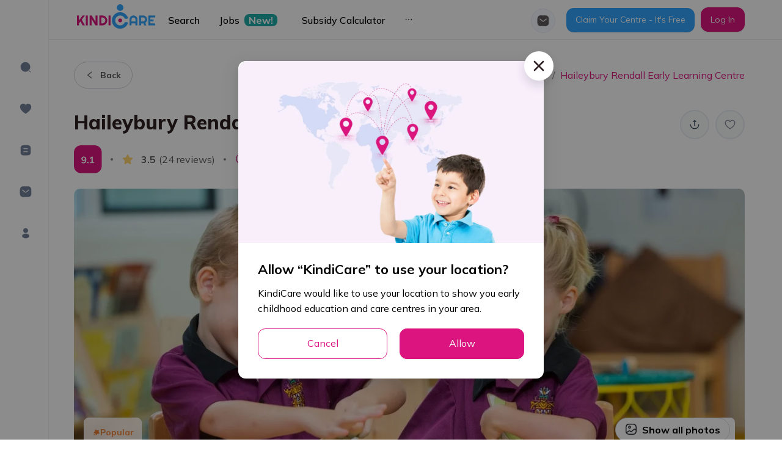

--- FILE ---
content_type: application/javascript
request_url: https://kindicare.com/_next/static/chunks/3126-34192db18a5f3eaa.js
body_size: 12332
content:
(self.webpackChunk_N_E=self.webpackChunk_N_E||[]).push([[3126],{18073:function(e,t,n){"use strict";n.d(t,{Z:function(){return s}});var a=n(1413),i=n(67294),r={icon:{tag:"svg",attrs:{viewBox:"64 64 896 896",focusable:"false"},children:[{tag:"path",attrs:{d:"M765.7 486.8L314.9 134.7A7.97 7.97 0 00302 141v77.3c0 4.9 2.3 9.6 6.1 12.6l360 281.1-360 281.1c-3.9 3-6.1 7.7-6.1 12.6V883c0 6.7 7.7 10.4 12.9 6.3l450.8-352.1a31.96 31.96 0 000-50.4z"}}]},name:"right",theme:"outlined"},o=n(84089),d=function(e,t){return i.createElement(o.Z,(0,a.Z)((0,a.Z)({},e),{},{ref:t,icon:r}))};d.displayName="RightOutlined";var s=i.forwardRef(d)},73579:function(e,t,n){"use strict";var a=n(930);function i(e,t){var n=Object.keys(e);if(Object.getOwnPropertySymbols){var a=Object.getOwnPropertySymbols(e);t&&(a=a.filter((function(t){return Object.getOwnPropertyDescriptor(e,t).enumerable}))),n.push.apply(n,a)}return n}function r(e){for(var t=1;t<arguments.length;t++){var n=null!=arguments[t]?arguments[t]:{};t%2?i(Object(n),!0).forEach((function(t){a(e,t,n[t])})):Object.getOwnPropertyDescriptors?Object.defineProperties(e,Object.getOwnPropertyDescriptors(n)):i(Object(n)).forEach((function(t){Object.defineProperty(e,t,Object.getOwnPropertyDescriptor(n,t))}))}return e}t.default=function(e,t){var n=o.default,a={loading:function(e){e.error,e.isLoading;return e.pastDelay,null}};e instanceof Promise?a.loader=function(){return e}:"function"===typeof e?a.loader=e:"object"===typeof e&&(a=r(r({},a),e));var i=a=r(r({},a),t);if(i.suspense)throw new Error("Invalid suspense option usage in next/dynamic. Read more: https://nextjs.org/docs/messages/invalid-dynamic-suspense");if(i.suspense)return n(i);a.loadableGenerated&&delete(a=r(r({},a),a.loadableGenerated)).loadableGenerated;if("boolean"===typeof a.ssr){if(!a.ssr)return delete a.ssr,s(n,a);delete a.ssr}return n(a)};d(n(67294));var o=d(n(23668));function d(e){return e&&e.__esModule?e:{default:e}}function s(e,t){return delete t.webpack,delete t.modules,e(t)}},3982:function(e,t,n){"use strict";var a;Object.defineProperty(t,"__esModule",{value:!0}),t.LoadableContext=void 0;var i=((a=n(67294))&&a.__esModule?a:{default:a}).default.createContext(null);t.LoadableContext=i},23668:function(e,t,n){"use strict";var a=n(33227),i=n(88361),r=n(930);function o(e,t){var n=Object.keys(e);if(Object.getOwnPropertySymbols){var a=Object.getOwnPropertySymbols(e);t&&(a=a.filter((function(t){return Object.getOwnPropertyDescriptor(e,t).enumerable}))),n.push.apply(n,a)}return n}function d(e){for(var t=1;t<arguments.length;t++){var n=null!=arguments[t]?arguments[t]:{};t%2?o(Object(n),!0).forEach((function(t){r(e,t,n[t])})):Object.getOwnPropertyDescriptors?Object.defineProperties(e,Object.getOwnPropertyDescriptors(n)):o(Object(n)).forEach((function(t){Object.defineProperty(e,t,Object.getOwnPropertyDescriptor(n,t))}))}return e}function s(e,t){var n="undefined"!==typeof Symbol&&e[Symbol.iterator]||e["@@iterator"];if(!n){if(Array.isArray(e)||(n=function(e,t){if(!e)return;if("string"===typeof e)return l(e,t);var n=Object.prototype.toString.call(e).slice(8,-1);"Object"===n&&e.constructor&&(n=e.constructor.name);if("Map"===n||"Set"===n)return Array.from(e);if("Arguments"===n||/^(?:Ui|I)nt(?:8|16|32)(?:Clamped)?Array$/.test(n))return l(e,t)}(e))||t&&e&&"number"===typeof e.length){n&&(e=n);var a=0,i=function(){};return{s:i,n:function(){return a>=e.length?{done:!0}:{done:!1,value:e[a++]}},e:function(e){throw e},f:i}}throw new TypeError("Invalid attempt to iterate non-iterable instance.\nIn order to be iterable, non-array objects must have a [Symbol.iterator]() method.")}var r,o=!0,d=!1;return{s:function(){n=n.call(e)},n:function(){var e=n.next();return o=e.done,e},e:function(e){d=!0,r=e},f:function(){try{o||null==n.return||n.return()}finally{if(d)throw r}}}}function l(e,t){(null==t||t>e.length)&&(t=e.length);for(var n=0,a=new Array(t);n<t;n++)a[n]=e[n];return a}Object.defineProperty(t,"__esModule",{value:!0}),t.default=void 0;var c,h=(c=n(67294))&&c.__esModule?c:{default:c},u=n(67161),g=n(3982);var p=[],f=[],m=!1;function y(e){var t=e(),n={loading:!0,loaded:null,error:null};return n.promise=t.then((function(e){return n.loading=!1,n.loaded=e,e})).catch((function(e){throw n.loading=!1,n.error=e,e})),n}var v=function(){function e(t,n){a(this,e),this._loadFn=t,this._opts=n,this._callbacks=new Set,this._delay=null,this._timeout=null,this.retry()}return i(e,[{key:"promise",value:function(){return this._res.promise}},{key:"retry",value:function(){var e=this;this._clearTimeouts(),this._res=this._loadFn(this._opts.loader),this._state={pastDelay:!1,timedOut:!1};var t=this._res,n=this._opts;t.loading&&("number"===typeof n.delay&&(0===n.delay?this._state.pastDelay=!0:this._delay=setTimeout((function(){e._update({pastDelay:!0})}),n.delay)),"number"===typeof n.timeout&&(this._timeout=setTimeout((function(){e._update({timedOut:!0})}),n.timeout))),this._res.promise.then((function(){e._update({}),e._clearTimeouts()})).catch((function(t){e._update({}),e._clearTimeouts()})),this._update({})}},{key:"_update",value:function(e){this._state=d(d({},this._state),{},{error:this._res.error,loaded:this._res.loaded,loading:this._res.loading},e),this._callbacks.forEach((function(e){return e()}))}},{key:"_clearTimeouts",value:function(){clearTimeout(this._delay),clearTimeout(this._timeout)}},{key:"getCurrentValue",value:function(){return this._state}},{key:"subscribe",value:function(e){var t=this;return this._callbacks.add(e),function(){t._callbacks.delete(e)}}}]),e}();function b(e){return function(e,t){var n=Object.assign({loader:null,loading:null,delay:200,timeout:null,webpack:null,modules:null,suspense:!1},t);n.suspense&&(n.lazy=h.default.lazy(n.loader));var a=null;function i(){if(!a){var t=new v(e,n);a={getCurrentValue:t.getCurrentValue.bind(t),subscribe:t.subscribe.bind(t),retry:t.retry.bind(t),promise:t.promise.bind(t)}}return a.promise()}if(!m&&!n.suspense){var r=n.webpack?n.webpack():n.modules;r&&f.push((function(e){var t,n=s(r);try{for(n.s();!(t=n.n()).done;){var a=t.value;if(-1!==e.indexOf(a))return i()}}catch(o){n.e(o)}finally{n.f()}}))}var o=n.suspense?function(e,t){return h.default.createElement(n.lazy,d(d({},e),{},{ref:t}))}:function(e,t){i();var r=h.default.useContext(g.LoadableContext),o=u.useSubscription(a);return h.default.useImperativeHandle(t,(function(){return{retry:a.retry}}),[]),r&&Array.isArray(n.modules)&&n.modules.forEach((function(e){r(e)})),h.default.useMemo((function(){return o.loading||o.error?h.default.createElement(n.loading,{isLoading:o.loading,pastDelay:o.pastDelay,timedOut:o.timedOut,error:o.error,retry:a.retry}):o.loaded?h.default.createElement(function(e){return e&&e.__esModule?e.default:e}(o.loaded),e):null}),[e,o])};return o.preload=function(){return!n.suspense&&i()},o.displayName="LoadableComponent",h.default.forwardRef(o)}(y,e)}function w(e,t){for(var n=[];e.length;){var a=e.pop();n.push(a(t))}return Promise.all(n).then((function(){if(e.length)return w(e,t)}))}b.preloadAll=function(){return new Promise((function(e,t){w(p).then(e,t)}))},b.preloadReady=function(){var e=arguments.length>0&&void 0!==arguments[0]?arguments[0]:[];return new Promise((function(t){var n=function(){return m=!0,t()};w(f,e).then(n,n)}))},window.__NEXT_PRELOADREADY=b.preloadReady;var x=b;t.default=x},39430:function(e,t,n){"use strict";n.d(t,{Z:function(){return s}});n(23461);var a=n(53740),i=n(31567),r=n(86010),o=n(70714).ZP.div.withConfig({displayName:"styles__MediaTitleStyles",componentId:"sc-bb3r9d-0"})(["display:flex;justify-content:space-between;flex-wrap:wrap;align-items:center;margin-bottom:50px;.media-title{color:var(--primary);font-size:26px;font-weight:800;line-height:25px;letter-spacing:0.02px;}.media-sub-title{color:var(--text-primary);font-size:36px;font-weight:800;line-height:40px;letter-spacing:0.02px;margin-top:20px !important;}@media only screen and (max-width:768px){text-align:center;justify-content:center;.media-title-wrapper{flex-basis:100%;}.media-title{font-size:23px;}.media-sub-title{font-size:32px;}}"]),d=n(85893),s=function(e){var t=e.title,n=e.titleOptions,s=e.subTitle,l=e.extraButton,c=e.className,h=(0,i.$)().t;return(0,d.jsxs)(o,{className:(0,r.Z)("media-title-styles",c),children:[(0,d.jsxs)("div",{className:"media-title-wrapper",children:[(0,d.jsx)(a.Z.Title,{level:3,className:"media-title",children:h(t,n)}),(0,d.jsx)(a.Z.Title,{level:4,className:"media-sub-title",children:h(s)})]}),l&&l]})}},72316:function(e,t,n){"use strict";n.d(t,{Z:function(){return u}});var a=n(39430),i=(n(30467),n(55673)),r=(n(47811),n(91633)),o=(n(58136),n(5789)),d=n(41664),s=n(99966),l=n(70714).ZP.div.withConfig({displayName:"styles__AboutAwardItemStyles",componentId:"sc-1h46oft-0"})(["table{table-layout:auto;&.no-border{border:none;td,th,tr{border:none;}}}table,th,td{border:1px solid black;border-collapse:collapse;padding:8px;width:100%;}th{background:var(--primary);color:#fff;}td:not(:first-child){text-align:center;}& + &{margin-top:40px;}.about-award-content{text-align:left;font-weight:400;font-size:16px;line-height:1.75;color:#141533;margin-right:70px;margin-top:20px;ul{list-style:none;padding-left:0;white-space:normal;text-align:start;li:not(:last-child){margin-bottom:6px;}span{color:#141533;margin-right:5px;}}}.about-award-link{display:inline-flex;color:var(--primary);margin-top:25px;transition:color 0.3s;&:hover{color:var(--secondary);}font-weight:600;font-size:16px;line-height:24px;text-decoration-line:underline;}.about-award-image{transition:transform 0.3s ease-in-out;&:hover{transform:rotate(5deg);}}@media only screen and (max-width:768px){.about-award-content{margin-right:0;}}"]),c=n(85893),h=function(e){var t=e.item;return(0,c.jsxs)(l,{children:[(0,c.jsx)(s.Z,{title:t.title}),(0,c.jsxs)(i.default,{gutter:[0,24],children:[(0,c.jsxs)(o.default,{xs:24,md:14,children:[(0,c.jsx)("div",{dangerouslySetInnerHTML:{__html:t.content},className:"about-award-content text-pre-line"}),(null===t||void 0===t?void 0:t.link)&&(0,c.jsx)(d.default,{href:null===t||void 0===t?void 0:t.link,children:(0,c.jsx)("a",{className:"about-award-link text-highlight",children:null===t||void 0===t?void 0:t.linkText})})]}),(0,c.jsx)(o.default,{xs:24,md:10,className:"text-center",children:(0,c.jsx)(r.Z,{preview:!1,src:null===t||void 0===t?void 0:t.image,alt:"about-awards",className:"about-award-image"})})]})]})},u=function(e){var t=e.aboutAwards;return(0,c.jsx)("div",{className:"award-section-wrapper",children:(0,c.jsxs)("div",{className:"wrapper-container",children:[(0,c.jsx)(a.Z,{title:"awards.aboutAwards.title",subTitle:"awards.aboutAwards.mainDescription",className:"mb-20"}),Object.values(null!==t&&void 0!==t?t:{}).map((function(e,t){return(0,c.jsx)(h,{item:e},String(t))}))]})})}},99966:function(e,t,n){"use strict";n(23461);var a=n(53740),i=n(69111),r=n(85893);t.Z=function(e){var t=e.title,n=e.author,o=void 0===n?"KindiCare":n,d=e.date;return(0,r.jsxs)(i.j8,{children:[(0,r.jsx)(a.Z.Title,{className:"article-title",children:t}),(0,r.jsxs)("p",{className:"article-infor",children:[(0,r.jsx)("b",{children:o}),(0,r.jsx)("span",{className:"dote",children:"\u25cf"}),d]})]})}},70733:function(e,t,n){"use strict";n(30467);var a=n(55673),i=(n(47811),n(91633)),r=(n(58136),n(5789)),o=n(39430),d=n(31567),s=n(99966),l=n(69111),c=n(85893);t.Z=function(e){var t=e.year,n=e.awardArticle,h=e.correctDate,u=(0,d.$)().t;return(0,c.jsx)(l.z1,{className:"award-section-wrapper",children:(0,c.jsxs)("div",{className:"wrapper-container",children:[(0,c.jsx)(o.Z,{title:n.title,titleOptions:{year:t},subTitle:n.subTitle}),(0,c.jsx)(s.Z,{title:n.articleTitle,date:n.date}),(0,c.jsxs)(a.default,{gutter:[40,40],className:"winner-row",children:[(0,c.jsxs)(r.default,{lg:12,xs:24,children:[(0,c.jsx)("div",{dangerouslySetInnerHTML:{__html:n.content},className:"winner-content text-pre-line"}),(0,c.jsx)("div",{className:"description  w-full mb-15 pt-20",children:(0,c.jsx)("i",{className:"size-16",children:u("awards.informationCorrectAt",{date:h})})})]}),(0,c.jsxs)(r.default,{lg:12,xs:24,children:[(0,c.jsx)(i.Z,{preview:!1,src:n.image,width:"100%"}),(0,c.jsx)("div",{className:"d-flex justify-content-between items-center mt-20",children:null!==n&&void 0!==n&&n.link?(0,c.jsx)("a",{target:"_blank",href:n.link,className:"winner-link-text",rel:"noreferrer",children:n.linkText}):(0,c.jsx)("div",{className:"winner-link-text",children:n.linkText})})]})]})]})})}},33524:function(e,t,n){"use strict";n.d(t,{Z:function(){return h}});n(30467);var a=n(55673),i=(n(58136),n(5789)),r=n(52950),o=(n(1025),n(65400)),d=n(31567),s=n(70714).ZP.div.withConfig({displayName:"styles__IntroCardStyles",componentId:"sc-k8ezq4-0"})(["border-radius:16px;background-color:",";height:100%;padding:18px 24px;.intro-card{&__text{display:flex;flex-direction:column;align-items:flex-start;color:var(--text-primary);height:100%;}&__wrapper{display:flex;flex-direction:column;justify-content:space-between;align-items:flex-start;height:100%;.btn-primary-custom{font-size:14px;font-weight:700;}}&__topic{color:var(--primary);margin-bottom:5px;font-weight:700;font-size:16px;line-height:24px;}&__title{letter-spacing:0.02px;font-weight:700;font-size:24px;line-height:32px;color:#141533;}&__description{font-size:14px;line-height:1.71;margin:12px 30px 16px 0;}&__img{overflow:hidden;height:100%;display:flex;align-items:center;justify-content:center;img{object-fit:contain;}}}@media only screen and (max-width:992px){.intro-card__wrapper{align-items:center;}.intro-card__text{align-items:center;text-align:center;}.intro-card__img{width:75%;margin:20px auto 10px;display:flex;justify-content:center;}.intro-card__description{margin-right:0;}&.card-1 .intro-card__img{width:60%;}}@media only screen and (max-width:768px){.intro-card{&__topic{font-size:18px;}&__title{font-size:28px;line-height:33px;}}}"],(function(e){return e.bgColor})),l=n(85893),c=function(e){var t=e.image,n=e.bgColor,r=e.topic,c=e.title,h=e.description,u=e.btnText,g=e.btnHref,p=e.className,f=e.descriptionOptions,m=(0,d.$)().t;return(0,l.jsx)(s,{bgColor:n,className:p,children:(0,l.jsxs)("div",{className:"intro-card__text",children:[(0,l.jsx)("h4",{className:"intro-card__topic",children:m(r)}),(0,l.jsx)("h3",{className:"intro-card__title",children:m(c)}),(0,l.jsxs)(a.default,{className:"h-full",children:[(0,l.jsx)(i.default,{xs:24,lg:16,children:(0,l.jsxs)("div",{className:"intro-card__wrapper",children:[(0,l.jsx)("p",{className:"intro-card__description",children:m(h,f)}),(0,l.jsx)(o.default,{href:g,className:"btn-primary-custom",size:"middle",type:"primary",children:m(u)})]})}),(0,l.jsx)(i.default,{xs:24,lg:8,children:(0,l.jsx)("div",{className:"intro-card__img",children:(0,l.jsx)("img",{src:t,alt:"banner"})})})]})]})})},h=function(e){var t=e.year,n=e.cardData;return(0,l.jsx)("div",{className:"wrapper-container",children:(0,l.jsxs)(a.default,{gutter:[24,48],children:[(0,l.jsx)(i.default,{sm:24,md:12,children:(0,l.jsx)(c,{bgColor:"#fff4fc",topic:"awards.cards.card1.question",title:"awards.cards.card1.title",image:n.card1.image,description:n.card1.description,descriptionOptions:{year:t},btnHref:r.Ho,btnText:"awards.cards.card1.buttonText",className:"card-1"})}),(0,l.jsx)(i.default,{sm:24,md:12,children:(0,l.jsx)(c,{bgColor:"#dcf0ff",topic:"awards.cards.card2.question",title:"awards.cards.card2.title",image:n.card2.image,description:n.card2.description,descriptionOptions:{year:t},btnHref:r.Ts,btnText:"awards.cards.card2.buttonText"})})]})})}},10843:function(e,t,n){"use strict";n.d(t,{Z:function(){return x}});n(98620);var a=n(10149),i=(n(30467),n(55673)),r=(n(58136),n(5789)),o=n(19754),d=n(70714),s=n(44544),l=(n(89626),n(70302)),c=(n(1025),n(65400)),h=n(63419),u=n(31567),g=n(31304),p=n.n(g),f=n(67907),m=d.ZP.div.withConfig({displayName:"styles__CentreItemWinnerStyles",componentId:"sc-13m7s45-0"})([".ant-card-body{padding:20px 0;}.ant-card{box-shadow:none;}.ant-image-img{border-radius:12px;}.header-card{.ant-btn{color:var(--primary);font-size:14px;line-height:24px;font-weight:700;border:1.5px solid var(--primary);padding:6px 20px;border-radius:12px;}.meta-title{color:#000;font-size:24px;font-weight:700;word-break:break-word;margin-right:5px;@media (max-width:992px){font-size:20px;}}}.desc-content{margin-top:16px;margin-bottom:20px;.content-winner{font-weight:400;font-size:16px;line-height:32px;}.links{margin-top:30px;}.see-top-btn{font-weight:600;font-size:16px;line-height:24px;color:var(--primary);border-bottom:1.5px solid;&:hover{color:var(--secondary);}}}.dote{color:#d0d5dd;margin-left:8px;margin-right:8px;}.last-item{font-size:16px;color:var(--text-gray-white);text-transform:capitalize;}p.date b{color:#32a4fc;font-weight:700;font-size:16px;}.centre-item{&__content{font-size:14px;> div:not(:first-child){margin-top:12px;}}&__info-item{display:flex;line-height:16px;.anticon{margin-right:10px;color:var(--primary);}&-value{color:var(--text-secondary);}.centre-address-distance__address{font-size:14px;font-weight:600;padding-bottom:10px;}}}.ant-card-meta-title{font-weight:bold;font-size:16px;}.ant-card-body{padding-top:",";}"],(function(e){return e.showLogo?"40px !important":"15px"})),y=(d.ZP.div.withConfig({displayName:"styles__BannerCentreItemStyles",componentId:"sc-13m7s45-1"})([".centre-item{&__cover-wrapper{position:relative;}&__rating-btn{background:var(--primary);font-size:16px !important;}&__rating-img{width:100%;}&__favorite{position:absolute;top:10px;right:10px;border:none;background-color:#2d1f2120;}&__NQSRType-img{width:64px;height:32px;object-fit:contain;background:#ffffff;border-radius:6px;position:absolute;bottom:10px;right:10px;}&__logo{background:#ffffff;position:absolute;bottom:-30px;left:30px;border:4px solid var(--border-color-light);}&__group-tag{position:absolute;top:10px;left:10px;}}.tag-custom{height:36px !important;}.block-btn{color:#fff;border-radius:8px;width:36px;height:36px;display:flex;justify-content:center;align-items:center;.anticon{font-size:18px !important;line-height:0;}}"]),d.ZP.div.withConfig({displayName:"styles__CostPerDayStyles",componentId:"sc-13m7s45-2"})([".tag-cost-special-offer{border:1px solid #fff;outline:var(--primary) solid 1px;height:24px;font-weight:bold;font-size:8px !important;text-transform:uppercase;}"]),n(85893)),v=function(e){var t=e.item,n=void 0===t?{}:t,a=e.showLogo,i=e.fullWidth,r=void 0===i||i,o=e.isExistOnSlide,d=void 0!==o&&o,g=e.className,v=e.year,b=void 0===v?2021:v,w=e.seeTopTitle,x=(0,u.$)().t;return(0,y.jsx)(s.Z,{fullWidth:r,isExistOnSlide:d,children:(0,y.jsx)(h.Z,{href:2021===b?"/".concat(null===n||void 0===n?void 0:n.slug):"awards".concat(b,"/").concat(null===n||void 0===n?void 0:n.slug,"?centreName=").concat(p()(null===n||void 0===n?void 0:n.name,{remove:/&/g})),children:(0,y.jsx)(m,{showLogo:a,className:g,children:(0,y.jsxs)(l.Z,{hoverable:!0,bordered:!1,className:"shadow",cover:(0,y.jsx)(f.Z,{item:n}),children:[(0,y.jsxs)("div",{className:"header-card d-flex space-between",children:[(0,y.jsxs)("div",{children:[(0,y.jsx)("h3",{className:"meta-title mb-10",children:null===n||void 0===n?void 0:n.name}),(0,y.jsxs)("p",{className:"date",children:[(0,y.jsx)("b",{children:null===n||void 0===n?void 0:n.area}),(0,y.jsx)("span",{className:"dote",children:"\u25cf"}),(0,y.jsx)("span",{className:"last-item",children:null===n||void 0===n?void 0:n.areaDesc})]})]}),(0,y.jsx)(c.default,{type:"default",children:x("button.read")})]}),(0,y.jsxs)("div",{className:"desc-content",children:[(0,y.jsx)("p",{className:"content-winner",children:null===n||void 0===n?void 0:n.description}),(0,y.jsx)("div",{className:"links",children:(0,y.jsx)(h.Z,{href:2021===b?"/".concat(null===n||void 0===n?void 0:n.slug):"awards".concat(b,"/").concat(null===n||void 0===n?void 0:n.slug,"?centreName=").concat(p()(null===n||void 0===n?void 0:n.name,{remove:/&/g})),children:(0,y.jsx)("a",{className:"see-top-btn",children:x(w,{name:null===n||void 0===n?void 0:n.area})})})})]})]})})})})},b=function(e){var t=e.article,n=e.year,a=e.seeTopTitle;return(0,y.jsx)(s.Z,{isExistOnSlide:!1,fullWidth:!0,className:"h-full",children:(0,y.jsx)(v,{item:t,year:n,seeTopTitle:a})})},w=d.ZP.div.withConfig({displayName:"PrintDigitalWinner__PrintDigitalWinnerStyles",componentId:"sc-7nqz69-0"})(["margin-top:60px;.download-wrapper{padding:40px 0 20px;text-align:center;.download-btn{margin-top:40px;font-weight:600;background-color:#db147f;border-radius:50px 50px 50px 50px;padding:15px 50px;color:#ffffff;padding:6px 50px;color:#ffffff;margin-bottom:70px;}}.print-view-btn{font-size:18px;font-weight:600;fill:#32a4fc;color:#32a4fc;background-color:#61ce7000;border-style:solid;border-width:0 0 2px;border-radius:0 0 0 0;padding:0 0 5px;}.slick-track{display:flex !important;}.slick-slide{height:inherit !important;> div{height:100%;> div{height:100%;}}}.slick-arrow.slick-arrow-btn{background-color:var(--light-primary) !important;transition:all 0.4s;.anticon{color:var(--primary);font-weight:900;}}.btn-view-all{padding:11.4px 45px;}"]),x=function(e){var t=e.year,n=e.winnerTitle,d=e.winnerDesc,s=e.winnerList,l=e.seeTopTitle;return(0,y.jsx)(w,{children:(0,y.jsxs)("div",{className:"wrapper-container",children:[(0,y.jsx)(o.Z,{title:n,subTitle:d,subTitleOptions:{year:t}}),(0,y.jsx)(a.default,{active:!0,loading:!1,children:(0,y.jsx)(i.default,{gutter:40,children:null===s||void 0===s?void 0:s.map((function(e,n){return(0,y.jsx)(r.default,{lg:12,md:12,xs:24,children:(0,y.jsx)(b,{article:e,year:t,seeTopTitle:l})},String(n))}))})})]})})}},78262:function(e,t,n){"use strict";n(54277);var a=n(74048),i=(n(1025),n(65400)),r=(n(67294),n(31567)),o=n(18073),d=n(52950),s=n(85893),l=function(e){return 2021===e?d._A:"".concat(d._A,"-").concat(e)};t.Z=function(e){var t=e.years,n=(0,r.$)().t;return(0,s.jsx)("div",{className:"wrapper-container text-right mt-45",children:(0,s.jsx)(a.default,{size:16,children:t.map((function(e){return(0,s.jsxs)(i.default,{className:"btn-line",href:l(e),target:"_blank",children:[n("awards.seeYearWinner",{year:e}),(0,s.jsx)(o.Z,{className:"!xs:d-none"})]})}))})})}},94209:function(e,t,n){"use strict";n.d(t,{JI:function(){return s},Ek:function(){return l},wC:function(){return c},Jl:function(){return h},CT:function(){return u},v2:function(){return g},_z:function(){return p},yJ:function(){return f},xh:function(){return m}});var a=n(59499);function i(e,t){var n=Object.keys(e);if(Object.getOwnPropertySymbols){var a=Object.getOwnPropertySymbols(e);t&&(a=a.filter((function(t){return Object.getOwnPropertyDescriptor(e,t).enumerable}))),n.push.apply(n,a)}return n}function r(e){for(var t=1;t<arguments.length;t++){var n=null!=arguments[t]?arguments[t]:{};t%2?i(Object(n),!0).forEach((function(t){(0,a.Z)(e,t,n[t])})):Object.getOwnPropertyDescriptors?Object.defineProperties(e,Object.getOwnPropertyDescriptors(n)):i(Object(n)).forEach((function(t){Object.defineProperty(e,t,Object.getOwnPropertyDescriptor(n,t))}))}return e}var o={title:"What benefits do KindiCare Excellence Awards winners receive?",content:"The national winner and each of the state, territory and regional winners receive an award from KindiCare to be placed in their centre as recognition of their achievement of being the top performing early childhood education and care service nationally or in the relevant state or territory. Every centre recognised in this year\u2019s awards as having achieved a KindiCare Rating of 9.0 or higher gets:\n\n  <ul>\n    <li><span>\u25cf</span> A physical KindiCare Rated Outstanding or KindiCare Rated Excellent badge to display on a window or door at their winning centre.</li>\n    <li><span>\u25cf</span> A KindiCare Rated Outstanding or KindiCare Rated Excellent digital badge to use on websites, brochures, email campaigns and display advertising.</li>\n    <li><span>\u25cf</span> A promotional kit to help you publicise your centre\u2019s achievement.</li>\n  </ul>\n  All winners will receive the congratulations letter and KindiCare Rated Outstanding or KindiCare Rated Excellent badge in the mail. Centres will also receive email over the next few weeks, with how to access the digital version the KindiCare Excellent Rated Badge. Look out for this email to instantly download and add the KindiCare Excellence award badge to your website, or alternatively, use the links below to access your digital badge.",image:"/images/awards/thumbnails/about-rating.png",link:"/the-kindicare-rating",linkText:"Read more about the KindiCare Rating."},d={title:"What is the KindiCare Rating",content:"The KindiCare Rating is the only rating in the early childhood education and care sector to combine data about a centre, feedback and reviews from families and government audits under the National Quality Framework together in one simple and easy to understand assessment of a childcare centre\u2019s performance.\n\n  The KindiCare Rating makes it easy for families, childcare providers, government and other industry stakeholders and participants to understand how individual early childhood education and care services compare nationally as well as in their local markets, suburbs and regions.",link:"/the-kindicare-rating",linkText:"Read more about the KindiCare Rating.",image:"/images/awards/thumbnails/about-rating-2.png"},s={title:"awards.awardWinners.title",subTitle:"awards.awardWinners.mainDescription",articleTitle:"Recognising the top performing early childhood education and care centres nationally.",date:"August 13, 2021",content:"The KindiCare Excellence Awards were established to recognise and celebrate the outstanding early childhood education and care services delivered around Australia that support the early learning, growth and development of our children.\n\n  Early childhood education and care is hugely important in supporting a better future for our children and all Australians.\n  \n  <a href=\"/childcare/centres/Australia/NSW/2259/tuggerah/goodstart-early-learning-tuggerah\" class='winner-link'><b>Goodstart Early Learning Tuggerah</b></a> took out the top award nationally from all the state and territory finalists, achieving a perfect 10.0 KindiCare Rating, the first time any of the 16,500 early childhood education and care services on the KindiCare App have achieved a perfect score.\n  \n  All winners in the inaugural KindiCare Excellence Awards have one thing in common; they are delivering outstanding early childhood education and care services, thanks to the hard work of childcare providers, their educators and staff in the communities that they serve.\n  \n  In addition to the overall national and state and territory winners, 1,673 early childhood education and care services achieved an Excellent KindiCare of 9.0 or higher. In recognition of achieving an Excellent KindiCare Rating in the 2021 awards, all centres and services that achieved this rating have been sent a certificate to mark their contribution to early learning as well as a badge to display at their centre to highlight to families that the centre is one of less than 10% nationally who achieved this rating.",link:null,image:"/images/awards/group-awards.png",linkText:"2021 KindiCare Excellence Awards Press Release"},l={determinedAwardWinners:{title:"How the KindiCare Excellence Award winners and finalists are determined",content:"Excellence in early childhood education and care is so important to our children\u2019s development and growth, and those centres that truly excel in the early learning services they provide should be celebrated!\n\n      Rather than being judged by early childhood education and care industry peers, the KindiCare Excellence Awards are determined by KindiCare primarily using the KindiCare Rating. Over 300,000 data points from the KindiCare App are used by the KindiCare Rating algorithm to determine a rating for each early childhood education and care service registered in Australia.\n      \n      These data points included almost 125,000 reviews from families, over 25,000 current and historical ACECQA ratings under the National Quality Framework, including 15,400 current ACECQA ratings, as well as other information and data held by KindiCare regarding early learning services.\n      \n      In addition to the national winner, and eight state and territory winners, there were a total of 1,673 early childhood education and care centres recognised in this year\u2019s awards as having achieved an Excellent KindiCare Rating of 9.0 or higher. Each and every one of these centres received a formal acknowledgement from KindiCare of their rating which includes a decal to display at their centre to let families know it\u2019s a top-rated centre.",image:"/images/awards/thumbnails/about-1.png"},kindiCareRatingExplanation:r(r({},d),{},{image:"/images/awards/thumbnails/about-2.png"}),benefitsOfWinners:{title:"What benefits do KindiCare Excellence Awards winners receive?",content:"The national winner and each of the state and territory winners receive an award from KindiCare to be placed in their centre as recognition of their achievement of being the top performing early childhood education and care service nationally or in the relevant state or territory.\n\n      Every centre recognised in this year\u2019s awards as having achieved a KindiCare Rating of 9.0 or higher gets:\n\n      <ul>\n        <li><span>\u25cf</span> A physical Kindicare Rated Excellent badge to display on a window or door at their winning centre.</li>\n        <li><span>\u25cf</span> A KindiCare Rated Excellent digital badge to use on websites, brochures, email campaigns and display advertising.</li>\n        <li><span>\u25cf</span> A promotional kit to help you publicise your centre\u2019s achievement.</li>\n      </ul>\n      All winners will receive the congratulations letter and KindiCare Rated Excellent badge in the mail. Centres will also receive email over the next few weeks, with how to access the digital version the KindiCare Excellent Rated Badge. Look out for this email to instantly download and add the KindiCare Excellence award badge to your website, or alternatively, use the links below to access your digital badge.",image:"/images/awards/thumbnails/about-3.png"}},c={card1:{image:"/images/awards/thumbnails/card-1.png",description:"awards.cards.card1.desc"},card2:{image:"/images/awards/thumbnails/card-2.png",description:"awards.cards.card2.desc"}},h={title:"awards.awardWinners.title",subTitle:"awards.awardWinners.mainDescription",articleTitle:"Recognising the top performing early childhood education and care centres nationally.",date:"September 11th, 2022",content:'The KindiCare Excellence Awards were established in 2021, to recognise and celebrate the outstanding early childhood education and care services delivered around Australia that support the early learning, growth and development of our children. \n\n  Early childhood education and care is hugely important in supporting a better future for our children and all Australians. <a href="/childcare/centres/Australia/VIC/3149/mount-waverley/essex-heights-juniors" target="_blank" class=\'winner-link\'><b>Essex Heights Juniors</b></a> took out the top award nationally from all the state and territory finalists, achieving a perfect 10.0 KindiCare Rating, only the second time any of the 16,970 early childhood education and care services on the KindiCare App have achieved a perfect score. \n   \n  All winners in the 2022 KindiCare Excellence Awards have one thing in common; they are delivering outstanding early childhood education and care services, thanks to the hard work of childcare providers, their educators and staff in the communities that they serve. \n   \n  This year KindiCare introduced an Outstanding category. An additional 320 centres have been recognised as the top 2% of centres who each have a KindiCare Rating of 9.5 and above and have been rated as having an Outstanding KindiCare Rating.\n  \n  In addition to the national winner, and 13 state and territory winners, there were a total of 1,805 early childhood education and care centres recognised in this year\u2019s awards as having achieved an Excellent KindiCare Rating of 9.0 or higher. \n   \n  In recognition of achieving an Excellent KindiCare Rating in the 2022 awards, all centres and services that achieved an Outstanding KindiCare Rating or Excellent KindiCare Rating have been sent a certificate to mark their contribution to early learning as well as a badge to display at their centre to highlight to families that the centre is one of less than 10% nationally who achieved this rating.\n  ',link:null,image:"/images/awards/group_award_2022.png",linkText:"2022 KindiCare Excellence Awards Press Release"},u={determinedAwardWinners:{title:"How the KindiCare Excellence Award winners and finalists are determined",content:"Excellence in early childhood education and care is so important to our children\u2019s development and growth, and those centres that truly excel in the early learning services they provide should be celebrated!\n\n      Rather than being judged by early childhood education and care industry peers, the KindiCare Excellence Awards are determined by KindiCare primarily using the KindiCare Rating. Over 300,000 data points from the KindiCare App and KindiCare.com are used by the KindiCare Rating algorithm to determine a rating for each early childhood education and care service registered in Australia.\n      \n      These data points included over 125,000 reviews from families, over 25,000 current and historical ACECQA ratings under the National Quality Framework, including 15,400 current ACECQA ratings, as well as other information and data held by KindiCare regarding early learning services.\n\n      In addition to the national winner, and 13 state and territory winners, there were a total of 1,805 early childhood education and care centres recognised in this year\u2019s awards as having achieved an Excellent KindiCare Rating of 9.0 or higher. \n      An additional 320 centres have been recognised as the top 2% of centres who each have a KindiCare Rating of 9.5 and above, and have been rated as having an Outstanding KindiCare Rating.\n\n      Each and every one of these centres received a formal acknowledgement from KindiCare of their rating which includes a decal to display at their centre to let families know it\u2019s a top-rated centre.\n      ",image:"/images/awards/thumbnails/kc-certificate-2022-07.png"},kindiCareRatingExplanation:d,benefitsOfWinners:o},g={card1:{image:"/images/awards/thumbnails/card-rating-outstanding.png",description:"awards.cards.card1.newDesc"},card2:{image:"/images/awards/thumbnails/card-claim.png",description:"awards.cards.card2.newDesc"}},p={title:"awards.awardWinners.title",subTitle:"awards.awardWinners.mainDescription",articleTitle:"Recognising the top performing early childhood education and care centres in Australia.",date:"October 22, 2023",content:'The KindiCare Excellence Awards were established in 2021 to recognise and celebrate the outstanding early childhood education and care services delivered around Australia that support the early learning, growth and development of our children. \n\n  Early childhood education and care is hugely important in supporting a better future for our children and all Australians, and as such, we recognise the amazing contribution that quality centres make to our children, families and society. \n  \n  This year, <a href="/childcare/centres/Australia/VIC/3130/blackburn/guardian-childcare-education-blackburn-west" target="_blank" class=\'winner-link\'><b>Guardian Childcare & Education Blackburn West</b></a> has taken out the top KindiCare Excellence Award nationally from all the state and territory finalists, with a KindiCare Rating of just over 9.9. \n  \n  All 2023 Award winners are delivering outstanding early childhood education and care services, thanks to the hard work of childcare providers and their people; and the common theme amongst this year\u2019s winners is a dedicated team on the ground, delivering a strong curriculum. \n  \n  The 2023 KindiCare Excellence Awards recognise just over 2,500 early learning services nationally, that have achieved a KindiCare Rating of 9.0 or above, from a total of over 17,300 services. \n  \n  Approximately 12% of services nationally have been recognised with an Excellent Award, with the top 3% of the nation\u2019s best performing early learning services receiving the newly introduced Outstanding Award for achieving a KindiCare Rating of 9.5 or above.\n  \n  In recognition of achieving an Excellent KindiCare Rating in the 2023 KindiCare Excellence Awards, all centres and services that have achieved an Outstanding KindiCare Rating or Excellent KindiCare Rating have been sent a certificate to mark their contribution to early learning, and a badge to display at their centre.\n  \n  Every one of this year\u2019s winners has an amazing story to tell, and we encourage you to read about each Award-winning centre below.\n  ',link:"/kindicare-excellence-awards-press-release-2023",image:"/images/awards/2023/award-release-2023.png",linkText:"2023 KindiCare Excellence Awards Press Release"},f={determinedAwardWinners:{title:"How the KindiCare Excellence Award winners and finalists are determined",content:'With the first five years of a child\u2019s life critical in their early development and future wellbeing, excellence in providing early childhood education and care is so important for our children\u2019s development and growth, and those centres that truly excel in providing early learning services should be celebrated!\n\n    The KindiCare Excellence Awards were created to recognise the top performing early learning services across the nation, and the dedicated directors, educators and staff that operate them. \n    \n    Rather than being judged by early childhood education and care industry peers, the KindiCare Excellence Awards are determined by KindiCare, using the KindiCare Rating. \n    \n    The KindiCare Rating provides a unique score for every early learning service, that is based on their current and historical assessment and ratings under the National Quality Framework, parent and community feedback and reviews, the stability and length of operation of the service, as well as other characteristics known about a service. \n    \n    The KindiCare Rating provides a comprehensive real-time picture of quality and value for money that\u2019s easy for parents to understand.\n    \n    Over 500,000 data points from the KindiCare App and KindiCare Childcare Comparison Website are used by the KindiCare Rating algorithm to determine a rating for each early childhood education and care service registered in Australia.\n    \n    These data points include almost 250,000 parent reviews, over 25,000 current and historical ACECQA assessment and ratings under the National Quality Framework, as well as other information and data held by KindiCare regarding early learning services.\n    \n    In addition to the National Winner and eight State and Territory Winners, there were a total of 2,502 early childhood education and care services recognised in the 2023 KindiCare Excellence Awards as having achieved an Excellent KindiCare Rating of 9.0 or higher; including 514 who received the top rating category of Outstanding with a KindiCare Rating of 9.5 or higher. \n    \n    Each and every one of these centres and services receive a formal acknowledgement from KindiCare of their rating and rating category, which includes a decal to display at their centre to let families know that they are a top-rated centre. They also receive a certificate for the early learning service\u2019s director, educators and staff.\n    \n    KindiCare\u2019s Founder and CEO, Benjamin Balk says, \u201cAt KindiCare, we are strong advocates for the early learning sector and support both parents and childcare providers on their early learning journey. We cannot underestimate the importance of early childhood education and care to Australia, both in ensuring a better future for our children, and creating a stronger, smarter and more competitive economy on the global stage. \n    \n    \u201cWe are proud to recognise the top performing early learning providers and centres across Australia in this year\u2019s KindiCare Excellence Awards; and give our thanks to the many talented and committed early childhood educators and staff who create amazing experiences for our children and give them the best possible start in life.\u201d\n    \n    The following table shows the breakdown of KindiCare Ratings for early learning services nationally:\n    <div style="overflow-x:auto;">\n      <table class="size-14">\n        <tr>\n          <th>KindiCare Rating Category</th>\n          <th>ACT</th>\n          <th>NSW</th>\n          <th>NT</th>\n          <th>QLD</th>\n          <th>SA</th>\n          <th>TAS</th>\n          <th>VIC</th>\n          <th>WA</th>\n          <th>National</th>\n        </tr>\n        <tr>\n          <td>Outstanding</td>\n          <td>1.3%</td>\n          <td>3.0%</td>\n          <td>2.2%</td>\n          <td>2.8%</td>\n          <td>0.0%</td>\n          <td>2.1%</td>\n          <td>4.8%</td>\n          <td>0.6%</td>\n          <td>3.0%</td>\n        </tr>\n        <tr>\n          <td>Excellent</td>\n          <td>27.4%</td>\n          <td>10.3%</td>\n          <td>6.6%</td>\n          <td>11.8%</td>\n          <td>9.5%</td>\n          <td>7.6%</td>\n          <td>13.9%</td>\n          <td>6.5%</td>\n          <td>11.5%</td>\n        </tr>\n        <tr>\n          <td>Very Good</td>\n          <td>35.2%</td>\n          <td>40.0%</td>\n          <td>31.6%</td>\n          <td>40.1%</td>\n          <td>37.5%</td>\n          <td>25.8%</td>\n          <td>36.9%</td>\n          <td>35.9%</td>\n          <td>38.3%</td>\n        </tr>\n        <tr>\n          <td>Good</td>\n          <td>27.2%</td>\n          <td>33.7%</td>\n          <td>46.5%</td>\n          <td>32.0%</td>\n          <td>42.7%</td>\n          <td>41.5%</td>\n          <td>27.2%</td>\n          <td>31.0%</td>\n          <td>32.2%</td>\n        </tr>\n        <tr>\n          <td>Fair</td>\n          <td>2.4%</td>\n          <td>6.8%</td>\n          <td>6.6%</td>\n          <td>7.2%</td>\n          <td>5.6%</td>\n          <td>12.7%</td>\n          <td>4.2%</td>\n          <td>9.0%</td>\n          <td>6.2%</td>\n        </tr>\n        <tr>\n          <td>Poor</td>\n          <td>0.0%</td>\n          <td>0.0%</td>\n          <td>0.0%</td>\n          <td>0.0%</td>\n          <td>0.0%</td>\n          <td>0.0%</td>\n          <td>0.0%</td>\n          <td>0.0%</td>\n          <td>0.0%</td>\n        </tr>\n        <tr>\n          <td>Not Rated</td>\n          <td>6.5%</td>\n          <td>6.2%</td>\n          <td>6.6%</td>\n          <td>6.2%</td>\n          <td>4.8%</td>\n          <td>10.2%</td>\n          <td>13.0%</td>\n          <td>16.9%</td>\n          <td>8.8%</td>\n        </tr>\n      </table>\n    </div>\n    ',image:"/images/awards/thumbnails/kc-certificate-mockup-2023.png"},kindiCareRatingExplanation:r(r({},d),{},{content:'The KindiCare Rating is the only rating in the early childhood education and care sector to combine data about a centre, feedback and reviews from parents and families, and government assessment and ratings under the National Quality Framework, together in one simple and easy to understand indicator of a childcare service\u2019s performance.\n\n    The KindiCare Rating makes it easy for families, childcare providers, government and other industry stakeholders and participants to understand how individual early childhood education and care services compare nationally, as well as in their local markets, suburbs and regions.\n\n    <table class="no-border">\n      <tr>\n        <th style="text-align: left;">KindiCare Ratings Explained</th>\n      </tr>\n      <tr>\n      <td><b>Outstanding</b>\n            <p>Early learning services that have a KindiCare Rating of Outstanding (9.5 and above) are in the top 3% of services nationally delivering an outstanding level of early childhood education and care. Just over 500 services are in this category in 2023 and they are the ones that truly excel in the quality of environment, culture, educators and curriculum. Outstanding centres have typically been operating for many years, have a stable, highly qualified and experienced workforce, and consistently receive outstanding positive feedback from parents and the community, as well as being consistent top performers under the National Quality Framework. All centres in this category are Exceeding the National Quality Standard.</p></td>\n      </tr>\n      <tr>\n      <td><b>Excellent</b>\n            <p>Early learning services that have a KindiCare Rating of Excellent (9.0 - 9.5) provide very high quality education and care to the communities they serve. These services ensure that they are reviewed under the National Quality Framework regularly and have consistent, highly rated feedback from parents who use their services. Only 11.5% of early learning services nationally achieve this KindiCare Rating category, and 95% of the centres in the Excellent category are Exceeding the National Quality Standard.</p></td>\n      </tr>\n      <tr>\n      <td><b>Very Good</b>\n            <p>Early learning services that have a KindiCare Rating of Very Good (8.5 \u2013 9.0) typically exceed the average KindiCare Rating nationally. 97% of services in this category are Meeting or Exceeding the National Quality Standard, and they have very good feedback from parents in the communities they serve. Services in this category provide a better than average early education and care environment, and tend to be operated by experienced providers.</p></td>\n      </tr>\n      <tr>\n      <td><b>Good</b>\n            <p>Early learning services that have a KindiCare Rating of Good (7.5 \u2013 8.5) are typically Meeting the National Quality Standard in all or most areas, but may also have limited feedback from the communities they serve or haven\u2019t been assessed under the National Quality Framework within the last three years. 80% of the services in the Good category are Meeting or Exceeding the National Quality Standard.</p></td>\n      </tr>\n      <tr>\n      <td><b>Fair</b>\n            <p>Early learning services that have a KindiCare Rating of Fair (5.0 \u2013 7.5) typically provide early learning services well below the national average. These services often have limited or poor reviews from families and/or have been typically assessed as Working Towards the National Quality Standard in some or all quality areas. These services can sometimes be new centres that have had their first review, and after being assessed, are identified as having several areas in which to improve. Only 65% of the services in this category are Meeting the National Quality Standard overall.</p></td>\n      </tr>\n      <tr>\n      <td><b>Poor</b>\n            <p>Early learning services that have a KindiCare Rating of Poor (5.0 and below) typically provide early learning services far below the national average of quality. These services often have limited or poor reviews from families and/or have been assessed as Working Towards or Significant Improvement Required under the National Quality Standard in some or all areas. These services can sometimes be new centres that have had their first review, and after being assessed, are identified as having several areas in which to improve. Only 65% of the services in this category are Meeting the National Quality Standard.</p></td>\n      </tr>\n      <tr>\n      <td><b>Not Rated</b>\n            <p>Early learning services that have a KindiCare Rating of Not Rated (NR) are early learning services that have been operating for less than three years since their provisional approval AND have yet to formally undertake their Rating and Assessment by the government regulator, ACECQA, under the National Quality Framework. For centres that are yet to be formally assessed under the National Quality Framework, parents should seek feedback from other parents currently using the service, research parent reviews about the service, and also check whether that brand is operating any other centres in Australia, using the Search by Brand feature on KindiCare. Doing this will give them a feel for if they are a large or small provider, and what quality ratings look like across the other services operated by that early learning brand.</p></td>\n      </tr>\n    </table>',image:"/images/awards/thumbnails/rating-2023.png"}),benefitsOfWinners:r(r({},o),{},{content:"The National Winner and each of the State, Territory and Regional Winners receive an award from KindiCare to be placed in their centre as recognition of their achievement of being the top performing early childhood education and care service nationally or in the relevant state or territory.\n    \n    Every centre recognised in this year\u2019s Awards as having achieved a KindiCare Rating of 9.0 or higher gets:\n\n    <ul>\n      <li><span>\u25cf</span> A physical KindiCare Rated Outstanding or KindiCare Rated Excellent badge to display on a window or door at their winning centre.</li>\n      <li><span>\u25cf</span> A KindiCare Rated Outstanding or KindiCare Rated Excellent digital badge to use on websites, brochures, email campaigns and display advertising.</li>\n      <li><span>\u25cf</span> A promotional kit to help staff publicise the centre\u2019s achievement.</li>\n    </ul>\n    All winners will receive their congratulations letter and KindiCare Rated Outstanding or KindiCare Rated Excellent badge in the mail. Centres will also receive an email in the weeks following the Awards being announced, explaining how to access the digital version of the KindiCare Rated Outstanding or KindiCare Rated Excellent badge.\n    \n    Look out for this email to instantly download and add the KindiCare Excellence Award badge to your website, or alternatively, use the links below to access your digital badge.",image:"/images/awards/thumbnails/outstanding-2023.png"})},m=r(r({},g),{},{card1:r(r({},g.card1),{},{image:"/images/awards/thumbnails/card-rating-outstanding-2023.png"})})},5152:function(e,t,n){e.exports=n(73579)}}]);
//# sourceMappingURL=3126-34192db18a5f3eaa.js.map